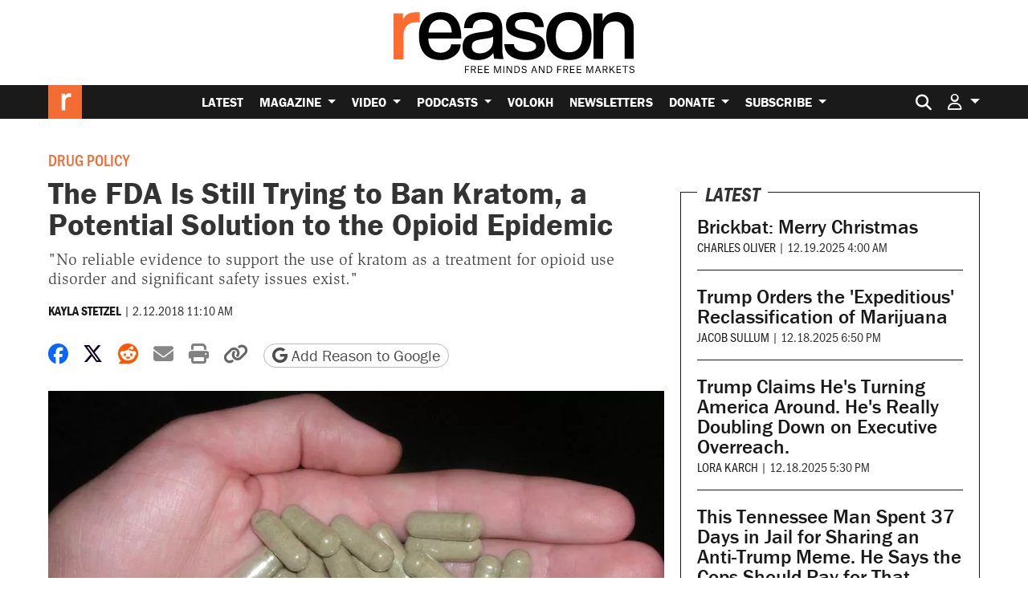

--- FILE ---
content_type: text/html; charset=utf-8
request_url: https://www.google.com/recaptcha/api2/anchor?ar=1&k=6LeMnkUaAAAAALL8T1-XAyB7vxpOeTExu6KwR48-&co=aHR0cHM6Ly9yZWFzb24uY29tOjQ0Mw..&hl=en&v=7gg7H51Q-naNfhmCP3_R47ho&size=invisible&anchor-ms=20000&execute-ms=30000&cb=xk2twl2vtj0h
body_size: 48288
content:
<!DOCTYPE HTML><html dir="ltr" lang="en"><head><meta http-equiv="Content-Type" content="text/html; charset=UTF-8">
<meta http-equiv="X-UA-Compatible" content="IE=edge">
<title>reCAPTCHA</title>
<style type="text/css">
/* cyrillic-ext */
@font-face {
  font-family: 'Roboto';
  font-style: normal;
  font-weight: 400;
  font-stretch: 100%;
  src: url(//fonts.gstatic.com/s/roboto/v48/KFO7CnqEu92Fr1ME7kSn66aGLdTylUAMa3GUBHMdazTgWw.woff2) format('woff2');
  unicode-range: U+0460-052F, U+1C80-1C8A, U+20B4, U+2DE0-2DFF, U+A640-A69F, U+FE2E-FE2F;
}
/* cyrillic */
@font-face {
  font-family: 'Roboto';
  font-style: normal;
  font-weight: 400;
  font-stretch: 100%;
  src: url(//fonts.gstatic.com/s/roboto/v48/KFO7CnqEu92Fr1ME7kSn66aGLdTylUAMa3iUBHMdazTgWw.woff2) format('woff2');
  unicode-range: U+0301, U+0400-045F, U+0490-0491, U+04B0-04B1, U+2116;
}
/* greek-ext */
@font-face {
  font-family: 'Roboto';
  font-style: normal;
  font-weight: 400;
  font-stretch: 100%;
  src: url(//fonts.gstatic.com/s/roboto/v48/KFO7CnqEu92Fr1ME7kSn66aGLdTylUAMa3CUBHMdazTgWw.woff2) format('woff2');
  unicode-range: U+1F00-1FFF;
}
/* greek */
@font-face {
  font-family: 'Roboto';
  font-style: normal;
  font-weight: 400;
  font-stretch: 100%;
  src: url(//fonts.gstatic.com/s/roboto/v48/KFO7CnqEu92Fr1ME7kSn66aGLdTylUAMa3-UBHMdazTgWw.woff2) format('woff2');
  unicode-range: U+0370-0377, U+037A-037F, U+0384-038A, U+038C, U+038E-03A1, U+03A3-03FF;
}
/* math */
@font-face {
  font-family: 'Roboto';
  font-style: normal;
  font-weight: 400;
  font-stretch: 100%;
  src: url(//fonts.gstatic.com/s/roboto/v48/KFO7CnqEu92Fr1ME7kSn66aGLdTylUAMawCUBHMdazTgWw.woff2) format('woff2');
  unicode-range: U+0302-0303, U+0305, U+0307-0308, U+0310, U+0312, U+0315, U+031A, U+0326-0327, U+032C, U+032F-0330, U+0332-0333, U+0338, U+033A, U+0346, U+034D, U+0391-03A1, U+03A3-03A9, U+03B1-03C9, U+03D1, U+03D5-03D6, U+03F0-03F1, U+03F4-03F5, U+2016-2017, U+2034-2038, U+203C, U+2040, U+2043, U+2047, U+2050, U+2057, U+205F, U+2070-2071, U+2074-208E, U+2090-209C, U+20D0-20DC, U+20E1, U+20E5-20EF, U+2100-2112, U+2114-2115, U+2117-2121, U+2123-214F, U+2190, U+2192, U+2194-21AE, U+21B0-21E5, U+21F1-21F2, U+21F4-2211, U+2213-2214, U+2216-22FF, U+2308-230B, U+2310, U+2319, U+231C-2321, U+2336-237A, U+237C, U+2395, U+239B-23B7, U+23D0, U+23DC-23E1, U+2474-2475, U+25AF, U+25B3, U+25B7, U+25BD, U+25C1, U+25CA, U+25CC, U+25FB, U+266D-266F, U+27C0-27FF, U+2900-2AFF, U+2B0E-2B11, U+2B30-2B4C, U+2BFE, U+3030, U+FF5B, U+FF5D, U+1D400-1D7FF, U+1EE00-1EEFF;
}
/* symbols */
@font-face {
  font-family: 'Roboto';
  font-style: normal;
  font-weight: 400;
  font-stretch: 100%;
  src: url(//fonts.gstatic.com/s/roboto/v48/KFO7CnqEu92Fr1ME7kSn66aGLdTylUAMaxKUBHMdazTgWw.woff2) format('woff2');
  unicode-range: U+0001-000C, U+000E-001F, U+007F-009F, U+20DD-20E0, U+20E2-20E4, U+2150-218F, U+2190, U+2192, U+2194-2199, U+21AF, U+21E6-21F0, U+21F3, U+2218-2219, U+2299, U+22C4-22C6, U+2300-243F, U+2440-244A, U+2460-24FF, U+25A0-27BF, U+2800-28FF, U+2921-2922, U+2981, U+29BF, U+29EB, U+2B00-2BFF, U+4DC0-4DFF, U+FFF9-FFFB, U+10140-1018E, U+10190-1019C, U+101A0, U+101D0-101FD, U+102E0-102FB, U+10E60-10E7E, U+1D2C0-1D2D3, U+1D2E0-1D37F, U+1F000-1F0FF, U+1F100-1F1AD, U+1F1E6-1F1FF, U+1F30D-1F30F, U+1F315, U+1F31C, U+1F31E, U+1F320-1F32C, U+1F336, U+1F378, U+1F37D, U+1F382, U+1F393-1F39F, U+1F3A7-1F3A8, U+1F3AC-1F3AF, U+1F3C2, U+1F3C4-1F3C6, U+1F3CA-1F3CE, U+1F3D4-1F3E0, U+1F3ED, U+1F3F1-1F3F3, U+1F3F5-1F3F7, U+1F408, U+1F415, U+1F41F, U+1F426, U+1F43F, U+1F441-1F442, U+1F444, U+1F446-1F449, U+1F44C-1F44E, U+1F453, U+1F46A, U+1F47D, U+1F4A3, U+1F4B0, U+1F4B3, U+1F4B9, U+1F4BB, U+1F4BF, U+1F4C8-1F4CB, U+1F4D6, U+1F4DA, U+1F4DF, U+1F4E3-1F4E6, U+1F4EA-1F4ED, U+1F4F7, U+1F4F9-1F4FB, U+1F4FD-1F4FE, U+1F503, U+1F507-1F50B, U+1F50D, U+1F512-1F513, U+1F53E-1F54A, U+1F54F-1F5FA, U+1F610, U+1F650-1F67F, U+1F687, U+1F68D, U+1F691, U+1F694, U+1F698, U+1F6AD, U+1F6B2, U+1F6B9-1F6BA, U+1F6BC, U+1F6C6-1F6CF, U+1F6D3-1F6D7, U+1F6E0-1F6EA, U+1F6F0-1F6F3, U+1F6F7-1F6FC, U+1F700-1F7FF, U+1F800-1F80B, U+1F810-1F847, U+1F850-1F859, U+1F860-1F887, U+1F890-1F8AD, U+1F8B0-1F8BB, U+1F8C0-1F8C1, U+1F900-1F90B, U+1F93B, U+1F946, U+1F984, U+1F996, U+1F9E9, U+1FA00-1FA6F, U+1FA70-1FA7C, U+1FA80-1FA89, U+1FA8F-1FAC6, U+1FACE-1FADC, U+1FADF-1FAE9, U+1FAF0-1FAF8, U+1FB00-1FBFF;
}
/* vietnamese */
@font-face {
  font-family: 'Roboto';
  font-style: normal;
  font-weight: 400;
  font-stretch: 100%;
  src: url(//fonts.gstatic.com/s/roboto/v48/KFO7CnqEu92Fr1ME7kSn66aGLdTylUAMa3OUBHMdazTgWw.woff2) format('woff2');
  unicode-range: U+0102-0103, U+0110-0111, U+0128-0129, U+0168-0169, U+01A0-01A1, U+01AF-01B0, U+0300-0301, U+0303-0304, U+0308-0309, U+0323, U+0329, U+1EA0-1EF9, U+20AB;
}
/* latin-ext */
@font-face {
  font-family: 'Roboto';
  font-style: normal;
  font-weight: 400;
  font-stretch: 100%;
  src: url(//fonts.gstatic.com/s/roboto/v48/KFO7CnqEu92Fr1ME7kSn66aGLdTylUAMa3KUBHMdazTgWw.woff2) format('woff2');
  unicode-range: U+0100-02BA, U+02BD-02C5, U+02C7-02CC, U+02CE-02D7, U+02DD-02FF, U+0304, U+0308, U+0329, U+1D00-1DBF, U+1E00-1E9F, U+1EF2-1EFF, U+2020, U+20A0-20AB, U+20AD-20C0, U+2113, U+2C60-2C7F, U+A720-A7FF;
}
/* latin */
@font-face {
  font-family: 'Roboto';
  font-style: normal;
  font-weight: 400;
  font-stretch: 100%;
  src: url(//fonts.gstatic.com/s/roboto/v48/KFO7CnqEu92Fr1ME7kSn66aGLdTylUAMa3yUBHMdazQ.woff2) format('woff2');
  unicode-range: U+0000-00FF, U+0131, U+0152-0153, U+02BB-02BC, U+02C6, U+02DA, U+02DC, U+0304, U+0308, U+0329, U+2000-206F, U+20AC, U+2122, U+2191, U+2193, U+2212, U+2215, U+FEFF, U+FFFD;
}
/* cyrillic-ext */
@font-face {
  font-family: 'Roboto';
  font-style: normal;
  font-weight: 500;
  font-stretch: 100%;
  src: url(//fonts.gstatic.com/s/roboto/v48/KFO7CnqEu92Fr1ME7kSn66aGLdTylUAMa3GUBHMdazTgWw.woff2) format('woff2');
  unicode-range: U+0460-052F, U+1C80-1C8A, U+20B4, U+2DE0-2DFF, U+A640-A69F, U+FE2E-FE2F;
}
/* cyrillic */
@font-face {
  font-family: 'Roboto';
  font-style: normal;
  font-weight: 500;
  font-stretch: 100%;
  src: url(//fonts.gstatic.com/s/roboto/v48/KFO7CnqEu92Fr1ME7kSn66aGLdTylUAMa3iUBHMdazTgWw.woff2) format('woff2');
  unicode-range: U+0301, U+0400-045F, U+0490-0491, U+04B0-04B1, U+2116;
}
/* greek-ext */
@font-face {
  font-family: 'Roboto';
  font-style: normal;
  font-weight: 500;
  font-stretch: 100%;
  src: url(//fonts.gstatic.com/s/roboto/v48/KFO7CnqEu92Fr1ME7kSn66aGLdTylUAMa3CUBHMdazTgWw.woff2) format('woff2');
  unicode-range: U+1F00-1FFF;
}
/* greek */
@font-face {
  font-family: 'Roboto';
  font-style: normal;
  font-weight: 500;
  font-stretch: 100%;
  src: url(//fonts.gstatic.com/s/roboto/v48/KFO7CnqEu92Fr1ME7kSn66aGLdTylUAMa3-UBHMdazTgWw.woff2) format('woff2');
  unicode-range: U+0370-0377, U+037A-037F, U+0384-038A, U+038C, U+038E-03A1, U+03A3-03FF;
}
/* math */
@font-face {
  font-family: 'Roboto';
  font-style: normal;
  font-weight: 500;
  font-stretch: 100%;
  src: url(//fonts.gstatic.com/s/roboto/v48/KFO7CnqEu92Fr1ME7kSn66aGLdTylUAMawCUBHMdazTgWw.woff2) format('woff2');
  unicode-range: U+0302-0303, U+0305, U+0307-0308, U+0310, U+0312, U+0315, U+031A, U+0326-0327, U+032C, U+032F-0330, U+0332-0333, U+0338, U+033A, U+0346, U+034D, U+0391-03A1, U+03A3-03A9, U+03B1-03C9, U+03D1, U+03D5-03D6, U+03F0-03F1, U+03F4-03F5, U+2016-2017, U+2034-2038, U+203C, U+2040, U+2043, U+2047, U+2050, U+2057, U+205F, U+2070-2071, U+2074-208E, U+2090-209C, U+20D0-20DC, U+20E1, U+20E5-20EF, U+2100-2112, U+2114-2115, U+2117-2121, U+2123-214F, U+2190, U+2192, U+2194-21AE, U+21B0-21E5, U+21F1-21F2, U+21F4-2211, U+2213-2214, U+2216-22FF, U+2308-230B, U+2310, U+2319, U+231C-2321, U+2336-237A, U+237C, U+2395, U+239B-23B7, U+23D0, U+23DC-23E1, U+2474-2475, U+25AF, U+25B3, U+25B7, U+25BD, U+25C1, U+25CA, U+25CC, U+25FB, U+266D-266F, U+27C0-27FF, U+2900-2AFF, U+2B0E-2B11, U+2B30-2B4C, U+2BFE, U+3030, U+FF5B, U+FF5D, U+1D400-1D7FF, U+1EE00-1EEFF;
}
/* symbols */
@font-face {
  font-family: 'Roboto';
  font-style: normal;
  font-weight: 500;
  font-stretch: 100%;
  src: url(//fonts.gstatic.com/s/roboto/v48/KFO7CnqEu92Fr1ME7kSn66aGLdTylUAMaxKUBHMdazTgWw.woff2) format('woff2');
  unicode-range: U+0001-000C, U+000E-001F, U+007F-009F, U+20DD-20E0, U+20E2-20E4, U+2150-218F, U+2190, U+2192, U+2194-2199, U+21AF, U+21E6-21F0, U+21F3, U+2218-2219, U+2299, U+22C4-22C6, U+2300-243F, U+2440-244A, U+2460-24FF, U+25A0-27BF, U+2800-28FF, U+2921-2922, U+2981, U+29BF, U+29EB, U+2B00-2BFF, U+4DC0-4DFF, U+FFF9-FFFB, U+10140-1018E, U+10190-1019C, U+101A0, U+101D0-101FD, U+102E0-102FB, U+10E60-10E7E, U+1D2C0-1D2D3, U+1D2E0-1D37F, U+1F000-1F0FF, U+1F100-1F1AD, U+1F1E6-1F1FF, U+1F30D-1F30F, U+1F315, U+1F31C, U+1F31E, U+1F320-1F32C, U+1F336, U+1F378, U+1F37D, U+1F382, U+1F393-1F39F, U+1F3A7-1F3A8, U+1F3AC-1F3AF, U+1F3C2, U+1F3C4-1F3C6, U+1F3CA-1F3CE, U+1F3D4-1F3E0, U+1F3ED, U+1F3F1-1F3F3, U+1F3F5-1F3F7, U+1F408, U+1F415, U+1F41F, U+1F426, U+1F43F, U+1F441-1F442, U+1F444, U+1F446-1F449, U+1F44C-1F44E, U+1F453, U+1F46A, U+1F47D, U+1F4A3, U+1F4B0, U+1F4B3, U+1F4B9, U+1F4BB, U+1F4BF, U+1F4C8-1F4CB, U+1F4D6, U+1F4DA, U+1F4DF, U+1F4E3-1F4E6, U+1F4EA-1F4ED, U+1F4F7, U+1F4F9-1F4FB, U+1F4FD-1F4FE, U+1F503, U+1F507-1F50B, U+1F50D, U+1F512-1F513, U+1F53E-1F54A, U+1F54F-1F5FA, U+1F610, U+1F650-1F67F, U+1F687, U+1F68D, U+1F691, U+1F694, U+1F698, U+1F6AD, U+1F6B2, U+1F6B9-1F6BA, U+1F6BC, U+1F6C6-1F6CF, U+1F6D3-1F6D7, U+1F6E0-1F6EA, U+1F6F0-1F6F3, U+1F6F7-1F6FC, U+1F700-1F7FF, U+1F800-1F80B, U+1F810-1F847, U+1F850-1F859, U+1F860-1F887, U+1F890-1F8AD, U+1F8B0-1F8BB, U+1F8C0-1F8C1, U+1F900-1F90B, U+1F93B, U+1F946, U+1F984, U+1F996, U+1F9E9, U+1FA00-1FA6F, U+1FA70-1FA7C, U+1FA80-1FA89, U+1FA8F-1FAC6, U+1FACE-1FADC, U+1FADF-1FAE9, U+1FAF0-1FAF8, U+1FB00-1FBFF;
}
/* vietnamese */
@font-face {
  font-family: 'Roboto';
  font-style: normal;
  font-weight: 500;
  font-stretch: 100%;
  src: url(//fonts.gstatic.com/s/roboto/v48/KFO7CnqEu92Fr1ME7kSn66aGLdTylUAMa3OUBHMdazTgWw.woff2) format('woff2');
  unicode-range: U+0102-0103, U+0110-0111, U+0128-0129, U+0168-0169, U+01A0-01A1, U+01AF-01B0, U+0300-0301, U+0303-0304, U+0308-0309, U+0323, U+0329, U+1EA0-1EF9, U+20AB;
}
/* latin-ext */
@font-face {
  font-family: 'Roboto';
  font-style: normal;
  font-weight: 500;
  font-stretch: 100%;
  src: url(//fonts.gstatic.com/s/roboto/v48/KFO7CnqEu92Fr1ME7kSn66aGLdTylUAMa3KUBHMdazTgWw.woff2) format('woff2');
  unicode-range: U+0100-02BA, U+02BD-02C5, U+02C7-02CC, U+02CE-02D7, U+02DD-02FF, U+0304, U+0308, U+0329, U+1D00-1DBF, U+1E00-1E9F, U+1EF2-1EFF, U+2020, U+20A0-20AB, U+20AD-20C0, U+2113, U+2C60-2C7F, U+A720-A7FF;
}
/* latin */
@font-face {
  font-family: 'Roboto';
  font-style: normal;
  font-weight: 500;
  font-stretch: 100%;
  src: url(//fonts.gstatic.com/s/roboto/v48/KFO7CnqEu92Fr1ME7kSn66aGLdTylUAMa3yUBHMdazQ.woff2) format('woff2');
  unicode-range: U+0000-00FF, U+0131, U+0152-0153, U+02BB-02BC, U+02C6, U+02DA, U+02DC, U+0304, U+0308, U+0329, U+2000-206F, U+20AC, U+2122, U+2191, U+2193, U+2212, U+2215, U+FEFF, U+FFFD;
}
/* cyrillic-ext */
@font-face {
  font-family: 'Roboto';
  font-style: normal;
  font-weight: 900;
  font-stretch: 100%;
  src: url(//fonts.gstatic.com/s/roboto/v48/KFO7CnqEu92Fr1ME7kSn66aGLdTylUAMa3GUBHMdazTgWw.woff2) format('woff2');
  unicode-range: U+0460-052F, U+1C80-1C8A, U+20B4, U+2DE0-2DFF, U+A640-A69F, U+FE2E-FE2F;
}
/* cyrillic */
@font-face {
  font-family: 'Roboto';
  font-style: normal;
  font-weight: 900;
  font-stretch: 100%;
  src: url(//fonts.gstatic.com/s/roboto/v48/KFO7CnqEu92Fr1ME7kSn66aGLdTylUAMa3iUBHMdazTgWw.woff2) format('woff2');
  unicode-range: U+0301, U+0400-045F, U+0490-0491, U+04B0-04B1, U+2116;
}
/* greek-ext */
@font-face {
  font-family: 'Roboto';
  font-style: normal;
  font-weight: 900;
  font-stretch: 100%;
  src: url(//fonts.gstatic.com/s/roboto/v48/KFO7CnqEu92Fr1ME7kSn66aGLdTylUAMa3CUBHMdazTgWw.woff2) format('woff2');
  unicode-range: U+1F00-1FFF;
}
/* greek */
@font-face {
  font-family: 'Roboto';
  font-style: normal;
  font-weight: 900;
  font-stretch: 100%;
  src: url(//fonts.gstatic.com/s/roboto/v48/KFO7CnqEu92Fr1ME7kSn66aGLdTylUAMa3-UBHMdazTgWw.woff2) format('woff2');
  unicode-range: U+0370-0377, U+037A-037F, U+0384-038A, U+038C, U+038E-03A1, U+03A3-03FF;
}
/* math */
@font-face {
  font-family: 'Roboto';
  font-style: normal;
  font-weight: 900;
  font-stretch: 100%;
  src: url(//fonts.gstatic.com/s/roboto/v48/KFO7CnqEu92Fr1ME7kSn66aGLdTylUAMawCUBHMdazTgWw.woff2) format('woff2');
  unicode-range: U+0302-0303, U+0305, U+0307-0308, U+0310, U+0312, U+0315, U+031A, U+0326-0327, U+032C, U+032F-0330, U+0332-0333, U+0338, U+033A, U+0346, U+034D, U+0391-03A1, U+03A3-03A9, U+03B1-03C9, U+03D1, U+03D5-03D6, U+03F0-03F1, U+03F4-03F5, U+2016-2017, U+2034-2038, U+203C, U+2040, U+2043, U+2047, U+2050, U+2057, U+205F, U+2070-2071, U+2074-208E, U+2090-209C, U+20D0-20DC, U+20E1, U+20E5-20EF, U+2100-2112, U+2114-2115, U+2117-2121, U+2123-214F, U+2190, U+2192, U+2194-21AE, U+21B0-21E5, U+21F1-21F2, U+21F4-2211, U+2213-2214, U+2216-22FF, U+2308-230B, U+2310, U+2319, U+231C-2321, U+2336-237A, U+237C, U+2395, U+239B-23B7, U+23D0, U+23DC-23E1, U+2474-2475, U+25AF, U+25B3, U+25B7, U+25BD, U+25C1, U+25CA, U+25CC, U+25FB, U+266D-266F, U+27C0-27FF, U+2900-2AFF, U+2B0E-2B11, U+2B30-2B4C, U+2BFE, U+3030, U+FF5B, U+FF5D, U+1D400-1D7FF, U+1EE00-1EEFF;
}
/* symbols */
@font-face {
  font-family: 'Roboto';
  font-style: normal;
  font-weight: 900;
  font-stretch: 100%;
  src: url(//fonts.gstatic.com/s/roboto/v48/KFO7CnqEu92Fr1ME7kSn66aGLdTylUAMaxKUBHMdazTgWw.woff2) format('woff2');
  unicode-range: U+0001-000C, U+000E-001F, U+007F-009F, U+20DD-20E0, U+20E2-20E4, U+2150-218F, U+2190, U+2192, U+2194-2199, U+21AF, U+21E6-21F0, U+21F3, U+2218-2219, U+2299, U+22C4-22C6, U+2300-243F, U+2440-244A, U+2460-24FF, U+25A0-27BF, U+2800-28FF, U+2921-2922, U+2981, U+29BF, U+29EB, U+2B00-2BFF, U+4DC0-4DFF, U+FFF9-FFFB, U+10140-1018E, U+10190-1019C, U+101A0, U+101D0-101FD, U+102E0-102FB, U+10E60-10E7E, U+1D2C0-1D2D3, U+1D2E0-1D37F, U+1F000-1F0FF, U+1F100-1F1AD, U+1F1E6-1F1FF, U+1F30D-1F30F, U+1F315, U+1F31C, U+1F31E, U+1F320-1F32C, U+1F336, U+1F378, U+1F37D, U+1F382, U+1F393-1F39F, U+1F3A7-1F3A8, U+1F3AC-1F3AF, U+1F3C2, U+1F3C4-1F3C6, U+1F3CA-1F3CE, U+1F3D4-1F3E0, U+1F3ED, U+1F3F1-1F3F3, U+1F3F5-1F3F7, U+1F408, U+1F415, U+1F41F, U+1F426, U+1F43F, U+1F441-1F442, U+1F444, U+1F446-1F449, U+1F44C-1F44E, U+1F453, U+1F46A, U+1F47D, U+1F4A3, U+1F4B0, U+1F4B3, U+1F4B9, U+1F4BB, U+1F4BF, U+1F4C8-1F4CB, U+1F4D6, U+1F4DA, U+1F4DF, U+1F4E3-1F4E6, U+1F4EA-1F4ED, U+1F4F7, U+1F4F9-1F4FB, U+1F4FD-1F4FE, U+1F503, U+1F507-1F50B, U+1F50D, U+1F512-1F513, U+1F53E-1F54A, U+1F54F-1F5FA, U+1F610, U+1F650-1F67F, U+1F687, U+1F68D, U+1F691, U+1F694, U+1F698, U+1F6AD, U+1F6B2, U+1F6B9-1F6BA, U+1F6BC, U+1F6C6-1F6CF, U+1F6D3-1F6D7, U+1F6E0-1F6EA, U+1F6F0-1F6F3, U+1F6F7-1F6FC, U+1F700-1F7FF, U+1F800-1F80B, U+1F810-1F847, U+1F850-1F859, U+1F860-1F887, U+1F890-1F8AD, U+1F8B0-1F8BB, U+1F8C0-1F8C1, U+1F900-1F90B, U+1F93B, U+1F946, U+1F984, U+1F996, U+1F9E9, U+1FA00-1FA6F, U+1FA70-1FA7C, U+1FA80-1FA89, U+1FA8F-1FAC6, U+1FACE-1FADC, U+1FADF-1FAE9, U+1FAF0-1FAF8, U+1FB00-1FBFF;
}
/* vietnamese */
@font-face {
  font-family: 'Roboto';
  font-style: normal;
  font-weight: 900;
  font-stretch: 100%;
  src: url(//fonts.gstatic.com/s/roboto/v48/KFO7CnqEu92Fr1ME7kSn66aGLdTylUAMa3OUBHMdazTgWw.woff2) format('woff2');
  unicode-range: U+0102-0103, U+0110-0111, U+0128-0129, U+0168-0169, U+01A0-01A1, U+01AF-01B0, U+0300-0301, U+0303-0304, U+0308-0309, U+0323, U+0329, U+1EA0-1EF9, U+20AB;
}
/* latin-ext */
@font-face {
  font-family: 'Roboto';
  font-style: normal;
  font-weight: 900;
  font-stretch: 100%;
  src: url(//fonts.gstatic.com/s/roboto/v48/KFO7CnqEu92Fr1ME7kSn66aGLdTylUAMa3KUBHMdazTgWw.woff2) format('woff2');
  unicode-range: U+0100-02BA, U+02BD-02C5, U+02C7-02CC, U+02CE-02D7, U+02DD-02FF, U+0304, U+0308, U+0329, U+1D00-1DBF, U+1E00-1E9F, U+1EF2-1EFF, U+2020, U+20A0-20AB, U+20AD-20C0, U+2113, U+2C60-2C7F, U+A720-A7FF;
}
/* latin */
@font-face {
  font-family: 'Roboto';
  font-style: normal;
  font-weight: 900;
  font-stretch: 100%;
  src: url(//fonts.gstatic.com/s/roboto/v48/KFO7CnqEu92Fr1ME7kSn66aGLdTylUAMa3yUBHMdazQ.woff2) format('woff2');
  unicode-range: U+0000-00FF, U+0131, U+0152-0153, U+02BB-02BC, U+02C6, U+02DA, U+02DC, U+0304, U+0308, U+0329, U+2000-206F, U+20AC, U+2122, U+2191, U+2193, U+2212, U+2215, U+FEFF, U+FFFD;
}

</style>
<link rel="stylesheet" type="text/css" href="https://www.gstatic.com/recaptcha/releases/7gg7H51Q-naNfhmCP3_R47ho/styles__ltr.css">
<script nonce="NKNzkwmxozva7RdbJjUB_g" type="text/javascript">window['__recaptcha_api'] = 'https://www.google.com/recaptcha/api2/';</script>
<script type="text/javascript" src="https://www.gstatic.com/recaptcha/releases/7gg7H51Q-naNfhmCP3_R47ho/recaptcha__en.js" nonce="NKNzkwmxozva7RdbJjUB_g">
      
    </script></head>
<body><div id="rc-anchor-alert" class="rc-anchor-alert"></div>
<input type="hidden" id="recaptcha-token" value="[base64]">
<script type="text/javascript" nonce="NKNzkwmxozva7RdbJjUB_g">
      recaptcha.anchor.Main.init("[\x22ainput\x22,[\x22bgdata\x22,\x22\x22,\[base64]/[base64]/[base64]/KE4oMTI0LHYsdi5HKSxMWihsLHYpKTpOKDEyNCx2LGwpLFYpLHYpLFQpKSxGKDE3MSx2KX0scjc9ZnVuY3Rpb24obCl7cmV0dXJuIGx9LEM9ZnVuY3Rpb24obCxWLHYpe04odixsLFYpLFZbYWtdPTI3OTZ9LG49ZnVuY3Rpb24obCxWKXtWLlg9KChWLlg/[base64]/[base64]/[base64]/[base64]/[base64]/[base64]/[base64]/[base64]/[base64]/[base64]/[base64]\\u003d\x22,\[base64]\x22,\[base64]/[base64]/[base64]/CjMKswqgQwpTCmGHChjxXQWtMV37DkUnDncOuR8OAw5LCiMKgwrXCsMOswoV7dGYLMhI7WHckScOEwoHCux/[base64]/D17CpMKpc3nCrcK1csKPdcO1wqJpacKOc3IDw4HDk1rDjgwNw5UPRSNIw6tjwqXDmE/DmQICFEVTw4HDu8KDw5Ehwoc2F8KewqMvwrDCg8O2w7vDvTzDgsOIw5PCtFICCz/CrcOSw7ZDbMO7w5tDw7PCsSB0w7VdRVd/OMOIwrVLwoDCiMKkw4puTMKfOcObf8KTInxlw6QXw4/CqMOBw6vCoXDCpFxoQGAow4rCnh8Jw69rHcKbwqB6XMOIOShaeFAUUsKgwqrCrBsVKMKswokkb8O4OsKzwrHDtXoqw7zCnsK5wrFFw7sjd8Oxwo/Cky7Ci8K/woLDlMOfd8K0fC/Dqy/ChhHDpcKLwoXCncO/w6FTwrosw4vDpnjCjMOGwp7Cs3jDmsKODmwew4Qww6pla8KHwo4LI8Kaw4/DsQbDuVXDqAYBw6NkwqzDkxbChMKtL8O/wqfCucKjw4cwbznDogB4wrEqwq9iwq9Cw59bG8KEJh3ClsO8w6fCi8KqUDhww71lcANuw73DvlHCt1AOasOLIUzDolDDo8KzwrrDihs9w7jCl8K/w4ccV8KJwr/DrDnDqmvDrx0TwoHDtUjDs1cwR8OrHMKyw4XDjRXDtg7DtcKfwo0Owq1qKcOrw7cJw7MGSsKzwroWDsOiTw9VK8OON8OTSSxqw7MswpLDvMOBwrtjwprCihbDlTxXYE/CqhfDpsKUw5N3wr7DlBbChhAdwp/Dq8KYw4bCliQrwqDDnGbCjcK/SsKDw7bDgMK0w73DnHY+wqpXwr/Cg8OeOcKAwpvCgTAoO1JAYsOvwqZTHh8YwrBtX8K9w5fCksOeNSzDkcOhdsKaR8KqHG49w5XCq8Kva0HCvcK7GnTCtMKETcK/[base64]/[base64]/[base64]/wqLDhMOBw6pvwrc8worDkcK2AQ3DncK/wroIw4kpF8KCWw3CqcOiw6DCgcO9wpvDi00nw5DDhBkewr4yXxvCkcOkKjIeQyA4IsOFSsOgPnF+JcKQw6nDlG5WwpMEGlXDrWJYw6zCiUPDg8OCDxtgwrPCsylKwrHCvFhtW1XDvhfCuiLCvsO+wpzDr8O4LGfDlh/DosO+Lw1Ow5vCnHl8wo8cR8OlO8OufUtYw55YIcKTBFZAwpJgwpPCnsKyCsO3Y1jCkgvCk3HDqmvDgsOsw4bDrsOGwrNMJ8OFPAZzZE8lNyvCs3nCpwHClnDDlVMYLsK/HsKCwoTCtkDDkFbDucOAZh7Dp8O2AcOZwqXDrMKGeMOfFsKAw50TGH0Nw5rCjlnCj8K1w6XCiDjCu3bDjR5Hw7DCl8OUwo4UYcKNw6nCsWvDh8OUMh3Dq8O9wro/UhECG8K2Jl17w5h3YcK4wqDChsKCIsK/[base64]/DmsKpME0AVMOGIHMVwoBhw7lRNcOXw7LChBwNwqEwKhnDgQTDjcORw74FPsKFb8OuwpYXSAjDocKDwqfDtcKfw4bCncKReHjCk8KWBsOvw6sJZ0VhEQnCgMK5w7fDl8KJwrbCkDBJLFZ7blHClcK1YcOIWMO/w7XDqMOZwrNtbcOSccOFw6/DisOTw5PCriQPY8KHFBVHJcKxw6kBU8KTS8KiwoXCnsK4bxN6K3LDmsOCU8KgOnE0W3bDksOLB0J4Y3w8wq8xw74aXcKNwrdgw7vCsj85cj/CrMOhwoQ/wqIbLwcWw6HDlcKPGsKTVj7DvMO9w7XCh8Kww4vDgMKtwqvCiXDDh8KZwrEiwrnDjcKXCH7CtAsDdcKEwrLDk8OKwpggw7lkFMOdw5FVPcOWZMOqwoHDggYPwpLDp8KDUcK+wr87WlUuwqUww67CtcOZwo3CgzrCjMO9cCLDisOVwo/[base64]/GzMuw5jCq07CrU9zw794w7rCvcO3aDNRBX1LcMO3ccK9aMKzw6jCqcOhwqw3wp8Bf0rCocKCCigAwprDgsKWSwwJWsKhKFzDunQuwptdMMODw5wewrFUDXR1Lgsyw7cRKsKTw7fDoRAQY2fCgMKPZn/CkMOvw7lNExRKAHLCl2jCpMK9w4XDiMKHEMOewp8Tw77CvcOIAcOTIcKxMEd/[base64]/wqfDkMKMwo8jwonCtMO0wrHDskvDjFh1XSNPaxZ5w4RcBMOTwqphwoDDo2YKEVjDnE0Aw4FFw4p+w6rDnm/Cj1wZw6/[base64]/DkAbCn8OswqI2Dy/DvzfDlMKXZMOiw7Ngw6gkw5bCi8OpwqlnVhrCpzFMLQEGwqnChsKxTMOhwoTCjgVUwqsQBjrDmMKnBMOlMcO1UsKMw7jDhmBVw73CvsOqwrBKwqnCqWzDgMKJRMKiw41ewrDCpArCmnVUQk/DhsKIw5ZXa0HCvzjDtsKmfGXCqiQLJmrDsyPDncOEw5Ilci1uJsOMw6/DoUFdwpDCisORwqU8wrMnw4kswq5hBMKpwr3DicO8w4twBS9qX8KIblDCjcK5LsK5w5IYw7Ulw5V+R2gkwpjDq8Oow7fDqHMuw6khwoB7wqNzwovCiETDvxLDncKVEVbCgsOmIy7DrMKFbFjDk8OdM2dOXC9/wrLDlU4Ew44fwrRzw5ghw5ZyQxHClGoyG8Ouw6fCjsOrPcKSfBXCoX0rwql9w4nCpsO2MF5Rwo/DqMKKE1TDjsKXw5DCsETDm8KrwrxVLsKMw6saZn3CqcOKwpHDsgHCvRTDv8OwOkDChcOefXjDj8Kaw4kxwr3Dn3ZewoTClwPDtm7Dm8KKw5nDsGI9w5XCu8KewrXDhUTCv8Kowr7Dp8OqcMKOHxYbFsOnTFR9EnInw45Tw6nDmjHCm3TDt8O/NT7CuhLCtsOaVcKGworCqcKqw6cmw6PCu13DtXtsUWsuwqLDgjzDisOLw6/CnMKwZcOIw6cYECxswrUnFllyUwh9AMOYAT/[base64]/Cgk7DizPChsOQGsKCJMKhw4DDq8O+woQbDE5VwpvDqsO2c8O7cwNjwolGw7bCiQoHw4XCr8KRwrrCm8OGw6ELUX9pHsKVQsK8w5DCg8KUMhXDnMKsw54FUsKqwpgGw7Azw57DuMKKI8K6entiTMO1WUXCi8OBCWE/w7Mnw6IyacKRRsKJZjZZw7kHw4DCpcKdZiXDmcKxwr/[base64]/Dj0AYWh7CjjgWwqxcw4LDrgvChGYSwqnDjcKnw7kYwqrCp1E8OMKxW0YcwodXJcK4VgnCtcKkTQ/Dsw0XwrtkF8KfBcOqw4B7QMKOTC3DnFpLwqE4wrBzCSVMUMKyNcKdwpREJMKKX8O+W1sxw7TCjB3Dg8OOwrFOMFYwbAg8w7/DkcO2w4/CkcOpVELDoGxsLsKXw4wBTsOMw6/[base64]/DlcKHZzbCmsKKw4dyw7XCg0kqEcK4w6hvITfDrMO3V8OdBE/DgUtaVmRSScKFa8KJwo9bE8KLwofDgj5Lw43CsMOQw4/Dn8KOwrfCjMKLd8KRcsOdw6BUccKyw5lON8Kgw4vCvMKIQcOFwpMwPcKww5FLwprCjcKoKcKSGn/DlyIpbMKyw60Xw6Rbw5Jaw5l+w7jCnQh7BMKsCcO9w5xGwpLCssKPUcK3VSjCvMOOw47Co8O0wrggEcKtw5LDjypbFcKdwrgKUkpyLMOBw45TSBtWw49/wr83woPDpMKaw5Bpw69lw4PCpjtvfMKQw5fCvsOSw5TDvgrCv8KTalI/w5JiBMKKw6sMNXPCsBDCoE4MwqrDnz3DvUrCrcK2Q8OUwrlRwofCpWzClWPDi8KhHC7DgsOzRcK2wpzDn3dHe0HCrMOtPkXCo1I7wrvCo8K2UXvDmsOEwoMHwp4GOsKZNcKoYUXCgyLDl2Y1w4YDQFHCh8OKw5fCg8OhwqPCt8OZw6J2wpxmwqrDpcKFwo/CpcKswoQKw4bDhhPDnnNSw6/DmMKVwq7Dr8O/[base64]/w6YlAUQWwqAQP8OwRMOmBcKDwqdGw4k0w77CmT3DgcKGaMKqw5TClcOcw41kaSrCkxvCucO8wpLDsSBbQj9AwqlaE8KSw7ZNDsO/wp9mwpV7f8OfOSFCwrXDlMOHc8Kiwr8SOh/[base64]/S8K+w7/CtcOkA8OjwrIRIMOJKsKHQGtTw6YtLsOTw6rDuS/CpMOuH2cWfmZGw4LCuwgKwpzDnwMLVsOhwoFuTsO9w4rDkgrDtMORwrfDrUlmLHTDhMK/[base64]/DnsKOwqIuw7gvw7bDs8KTfsOQwqnCpUbCgsK8WQnCgMO8wpoEZQjDucO0ccOsWsKAw6zChMKyYxTDvV/CuMKHw597wpV1w7Zxfl94LRdvwpHCsx/DqzZ/QCh+w5kCfUoNPcO5fVtyw6o2MiYIwqQNVsKDVsKmTyPDrk/DkcKKw4XDlUXCvsOzET8EPGHCmcKXw6DDjMKVU8OSIsOcw7XCsR/DpcKUIkzCisK+DcOdwoPDh8OfYDLCnG/Dm0PDoMKYfcOwZsONfcOAwogTOcOCwo3CusKgdwfCl3chwpfDlnt7wogew7HDlcKFw4oFM8O1wpPDuXLDs2zDuMKGNklfRsOsw5DDl8KBCy9rw53ClsOXwrk4MsOYw4PDpk50w5TDtQk4wpnDlC81wp1kQMK+w60/wppbdMO5OEPDvjIeYcKfwqLDksKTw67CosK2w7I7Q2zDn8KVwpfDgBdwTMKFw41oF8Kaw6hPVMKEw5fDnhQ/w6FBwpXChn0dcsOIwpDDm8O5LcKMwpvDmsK5e8OVwpHCmDd+WmwbCQPCjcOOw4NOGsOBCTp0w6LDrmXDvU7Dj18bScKCw5YHfMKPwoczw6PDhMOYG0LDgcKJV2XChG/CscKRVsOlw5/CqUUXwovDn8Osw5bDgcKFw6XCikY7AMO/IwlMw7HCq8OmwrXDl8ONwqLDmMKBwoIhw6JmScK/w6bCgkASXFF7w4kAS8KwwqbCoMK9w7V/wpHCvcOvVcOuwoPDsMO8TVjCmcKkwoMlwo1rw4x4IGgNwqJyeVt4J8O7RU3DqUYDJ2VPw7jDrcOFV8K+asO+w5sqw7Blw5TClcKywpDCp8KuLFPDugvDsXZUPUPDosOCwr45TCpfw5PCnntMwqjClMOzcMOYwqtJwrt4wqZzwoZcwpvDumfCr0/Dgz/DgArCrTspOsOPK8OTc23DggjDvCUaDsK6wqrCpMKgw5AJSMORBMKLwpHDpsKobG3DicOJw74bw4Ncw4LCkMOXaQjCq8KZD8Oew6DCscK/woc2wpcSAHbDnsKVXXjCtQ3Co2Y+cUpUV8OTw6fChFdIEH/[base64]/[base64]/CoHzDi2IZwrAoR8Odwp5Xw7XDtMOhDcKHw5XCpyEsw50/GMKvw7ULSH8Rw6zDi8ODLMKTw5s8ZgLCnsKgQsOrw4nCrsODw415BMOrwqnCpcK+X8KkRwjDrMKvw7TDuBLDgzzCisKMwpvCv8OLdcOSwrnCrcOxXCbChnvDk3bDpcOkwqRowqfDvRI7w6oIwrx9EcKiwq7CuT7DmMKKJMKkCT1YIsKPGwnDgsOvEiI2CMKcLcK/w7RHwo7DjixJNMOiwoMyRRzDtcKfw5zDmsKfwodWw7LCsXw1AcKVwo1tWx7Dk8KYXMKpwrrDqMOFQMOSasKBwoVNVHAbwr/[base64]/Dpw7Cv2JAJcK4YAjDsVR/w6Rvw45gwofDimYMwqR8woTDhsKRw61GwpvDp8KZQTB8CcOycsOjOsKJwpXCuX7Coi3DmwMTwqrDqGLDuUtXbsK6w7nCm8KPwrnChMOPw7/Dt8KaYsK/wpXClnDDtBLCrcOORMO3asK+BDQ2w6PDkmbDsMKIDcOgYsK/ECs0H8KKRMOtWSTDkgBCYcK3w6jDgsKow7/CoTNcw6Epw6Iiw5Nbwo7CsgDDgz5Lw4rCmQPCv8OKYk0Nw4NEw6AkwqoOFcKtwrI1QcKUwqnCmcKPVcKlfSYHw6/CkMK+JRxvIGrCpsKvwo/CjyfDijzCnsKePC7DksONw7jCsAM+b8OWwoIIYVFOUcOLwp/DqxLDjVE5woBTIsKsST9rwoPDlsOMRVk2XizDisK/FynDkDLCicKTQsOHREMbwptQVMKgwoXCty1GGMO4HcKRDWLCh8ORwqxtw7HDrHHDiMKEwoghZx04w6fDsMKQwplSwohhIMOMFghnwrjCmMKJP37DrCLClSt1aMOhw7d0E8OCXlxRw7HDqQQsZMKOT8OgwpfDucOSH8Kewq/DhG7CjMOHDUkkdBR/fnXDgCHDg8KFBcORJsOKViLDn0IyZhZhMMOjw5gOw6jDrjQHK0RHMsKAwpNbWTxbSB1nw7F0wqMrIFR6DMK2w6l4wo8XfVBMBA9eBl7CncKNNnUNw6vDs8KfOcKkVUHCmiPChSwwcR/DuMObVMK8QMO+wpzCjmXDig8hw4DDqw3DosK3wq0gCsKFw4tOw7oVwpHDosK4w5rDkcKvZMOfKyYnIcKjGWYtW8Kxw53DvhLClcKIw6LCnMOSVR/CtkBrbsKlbX7CgsOlM8KWYmHCi8K1BsOIMcOZwqXDhBoIw7obwrrDkMOewrxfe0DDtsKhw65sOzVqw4dHOMOCGQjDnsOJTXhhw6/CrHwRNMOlVDDDlsOww6HClBjCrGDDv8Ozw7TChkRUF8KQD0jCqEbDpsK1w60vwr/[base64]/DoMOwdsOKwqIswpV7GMKvRcO2cCrDg1bDh8O2SsKKW8KdwrVRw5hBG8O7w7kNwo4Jw6JoCcK4w4DDpcOPUVkTw6QewonDqMOlEMOww5fCqMKXwrdmwqPDt8K4w7bDjcOpFg07wqxww6EbMB5Ew6p/JcOPYMOQwoV7wrRlwrPCs8OQw7sjK8K3wprCscKJY3XDs8KwVi5Aw4NiP0HCkcKuKsOxwqrDo8K7w5nDrzs4w7TDoMK6wqAWwr3DvBnChMOEwqfCrcKwwq82PRnCunJcWMOueMKeScKOMsOaU8O0w5JqEA/DtsKAWcO0eHZCI8KQw5oVw4/DpcKSwqgkwpPDncOmw6rDmm9KVzJoQW9SWinChMKOw7jCnMKoNC5xJiLCo8KhDlFVw6J3REd2w7l2T28LNcKHw4PDsSoNXMK1SsOHTMOgw4ttw4/DvzNUw7XDtMO1fcKoRsKzZ8OYw48pXWfDgFfCkMK4B8OlNz/Ds3cGEntlwrgmw4rDrMKZw6ogaMO+wpUgw63CmiIWwpLDnHDCpMObNz8YwpQjVBpqwqzCoWXDj8KiGMKXdA8qZcO3wp/[base64]/[base64]/[base64]/woRiw79VHMKFw5gIw4rDlRARKHXCusK2RMOiI8Ovw4IzO8OyRTPCnQYTwqvCjm/[base64]/Cpxc3QsKdWMKow48EPw3Dr8OmwoYNO8KIT8OPFlvDlsKCw7BQS0ZtXG7Coy/Dq8O3MDbDg3BOw6DCsjnDuRfDgcKaDGzDgj3Cj8KATRYXw7g8woItasOxP3t6w63CkUHCssK8Nl/CrlzClyZ4wojCknrDlsOcw5jCqwZ/F8KjE8O2wqxMZMKrwqAsF8ONw5zDpiFPM38THWfDjT5dwosQYVQxdDkww4MwwojDqRpnCsODZB7DvhLCjVPDi8KNbcO7w4ZeXzImwpYVfXEIVMOgc1Arwp7DhQRhwrxBYsKlESMEIcOMw6XDjMOuwo7DrsOCa8KSwr5ZWMOfw7/DtcOswpjDsVkNfgrDnxo6wo/Csj7DsBoaw4Uea8OKw6LDtcOAwpfCo8OqJ0TDgBofw6zDncObC8OawqoKw6jDmB7DpnrCnQDChE8cTsOKSwvDm3M1w5TDnE4ZwrNhw45uMUfDhsO4J8K1aMKrdcO8Y8KPbMO8XgNSO8OeVsOvTBtJw5nCnhHCom/CmTLCi3fCgmtYw7JzN8O3T2QPwpTDoi1eEUTCsWkfwqnDi23ClsK6w7zCnWomw6fCgR4/wq3CoMK/woLDicKkFmPCm8KiDGBYwp4uwowawr3DtWLDrynCg3cXUsK5w71QQMKjwq5zVVDDhsKREFtGd8K1w5bDjyvCjAUpCW9Vw4LCmcOWQcO8wp9YwoVyw4Ucw4NpLcKAw5DDq8KqHynDlMK4wp/[base64]/HmHDqcOOJX/ChFfCgm/[base64]/[base64]/CpsK6FntJMGJ6w6VZw6/CocOnLSzCv8O/EnzDl8Olw4zCi0PCscK3bMKDe8K4wrMRwq8qw5HDvzrCvXPCicOWw7pmfmx3PsKAwpnDkEXCj8K/AjLDnX0bwrDChcOtwrs1wrrCrsOzwoHDjC/Dl3UiC2/CkyswD8KLcMOCw5ATT8KsV8OxAWYIw6nCssOQbQzCgcK+wpUNcm/Dm8OAw45nwosHM8O/WsKPDTbCsg5pN8KYwrPDkxFXeMOQNsO0w4Y0RMOSwp4JIXMNwpA7H3/CrsOnw5pdODnDpXZSDgXDvj0nPMKBwpbCpwMTw73DtMK3w502KMKGw5jDvcOPNsKvwqTDkR/CjBYdVsOPwoY9w4BMLcKSwpAMPsKxw73CmFRfGTPDrDUVSH9Hw6TCoFzCvcKzw5/[base64]/w7Z5wqswwoU+w6TDg1Vpw4A8w67Dv8KiwqLCtDbCo37Cu1PDlhvDq8KXwp/DsMKJw4lZOxBnM3YqEUfCgQ7DssORw6rDj8KAZ8KLw51zORfCu2cOdQ/Dq1BKSMObd8KBezHCnlzDlg3Ck2jCm0TCpsOvDCVUwqzDg8KsOnnCl8KcTsOUwpB8wrHCi8ONwpLCssOpw4XDs8ObO8KvSlrCqsKZT24Qw6nDhwXCrcKBBsKAwoZwwqLCicOGw5IMwq7DmW42MMOlw48QSXEeV0M/QnB2eMKPw4J/bSfCvnLCoypjEVvCkMKhw49ZRCt0wq8eGR4/BSNFw45Aw44GwqgMwpTCkSXDsBLCl1fCgmDDqgg9TxYXdCXCvjIiQcOtwr/Cuj/CjcOhRsOdAcOzw77DsMKqMMKaw4NMwrzDsHTCssKAU2M/Txdmw6UWWFojw6sGwqJHXMKpHcKFwoFgC2rCpkjDs0PCnsOlw4gQXDFFwqrDgcKIM8OeAcK9wpLCtMK3YXlzAA7CkXvCoMK/bcOdbsKzV1LCjsK8F8O9CcOfVMOVw6/DiXjDuHxSQMO6woXCtAPDpgEYwoTDosOHw4jDq8KhClDDhMKcwoYWwoHCksONw4LCq0fCj8KTwprDnjDCk8Kvw6fDnXrDq8K3TC/Dt8KMw4vDkibDhAfDuls2w7VfAMOgd8OtwrLCtSjCjsOpw4QMQsKhwozCn8K5ZV0fw53DvnLCsMO5woZ0wqoaMcKTFcKjGcOybiQVwqpCBMKFwpzClG7CmxBpwpPCtMKuAcOxw6MiWsK/[base64]/Dt8O/IMKMJxbCjnHCtsOEwrrCsn/CjsKiIcKiw6TCvRA8JRTCtQQGwpDDlsKHScOMacKfHsKWw47DtnXCr8O0wr/[base64]/w7LClw7ClsOURi5ywrtTw68owpHDisOudRVBwoAVwoV6a8Kcd8OcccONe0BFUMK9MxbDmcO5f8KsfjEPwpDDpMOTw6DDvMK+PkkCw7ARNgbDi2HDt8OTFsK7wq/DhmnDosOIw7Zaw44Wwrt4wp9Iw7LCr1B5w5tIYj54w4bDp8KLw5XCgMKMwrLDtsKFw5gTZ2c5TMKLw4EMb0lRPTRGFAbDlsKqwpAQC8Kuw6QWRcKUHWTDjALDqcKJw6HDo1Qlw6LCugFwMcK7w7PDtXkNGsOlel/[base64]/CuMOuIGFBAl87J8ObwrV2woQ/CzxFwrR+wqfCt8Obw77DksO3wpldRsKlw6Bew6nDmsO+w6FeRsOoZS/DtsOVw5hlIcOCw6LCiMOWK8K6w4F2w7hzwqhuwoHDisKLw48Mw7HCp1/DuEcjw4nDhE3CqBd6XXfCu3zDqcObw5fCrkXCp8Kmw4/CjXPDtcOLX8OKw7/[base64]/DrTLCl1vDsX8FwofCt2kQw73CsTpyFRfDpsOJw5Yqw4s0PjfCiU8Wwr7CmEMSMkrDmMOdw7jDsAtqZMKsw5c3woLCmcOfwqHDmMOIe8KKwp4AYMOeQsKFYsOhAnokwoXCn8KidMKRKQYRV8OtRzzDlcOSwo4pXGbCkE7Cs2fDpcK8w4/DilrCjHPCqMKVw7hnwqsCwosnwpzDp8Kow7bDv2FAw5ZEPWrDh8Kyw51jQ1RdY0BmUjzDl8KLTAsvBAMTT8OePsKNLMK0czTCt8OiNBbDpcKOIcOAw5PDuhsqED0Sw7h9RMO7wqnClzJlUMKndy/[base64]/DsCczwoITw6hycsKow5ZnL8O1fsKGw5dVw5wZIDhAwrzCrWRaw6EqMMOpw55hwrTCmVPDoDUMVMOYw6RgwoQWUMKZwqnDuALDrSjClsOVw4DDuHhpYTtbwrXDiwMuw6vCszzCqHLCsG8NwqZ+e8Ksw7gPwrhfw7AUH8K8w4HCvMK7w4AEdHbDn8O+DxUGJsKZd8K/GgXDjcKgIsOJDnNpQcKcGmLDmsO/[base64]/CqzfDicK/ZCzDkmrCp1bDp8OLEVIuFjcwwowWw5Muw656NhV/w5zDscKvwqLChmMdwqIUw47Du8OMw6J3w4XDu8OnIksjwrkKWRAMw7TCkzBIL8OlwrbChkJUbU/CsxN8w6LClXpJw5/Ci8OVfQZJVwrDjBfCnzw1bz12woFiwoAGAMOCw6bCo8KGanIawq94Xh7Cl8O/[base64]/wokjwo3CmMKqAlvDuzrDrRfCgyPDnMKawozCicOhRsO9U8O7S19Iw4dqw5PCqWLDm8O+FsOew4FLwpDDtjh2aiPDtAvDrxYowobCnCwYB2nDiMKkek9Qw55zFMKMGkjCmAJYEcKbw49xw4DDm8KdSB/CisKbwrh3UcKfeAzDlToywphDw5AEVTZbwrjDksKnw7ETA3pRNTHCk8KJHcK0Q8O2w7NqKhc3wowHwqvCqG4Ew5HDgMK3B8OXCcKuEMKJUV3ClWxdXnPDkcKtwrBpQcOEw63DqMKMN1jCvx3DpMOGJ8Kiwog1wr/CrcOgwoLDkMK0WsOVw67Co0EzSMONwqPCjMONdn/CilQ7M8KUJkpIw7DDiMOmcXfDiFItf8OXwqJDYlFKfiDCjsKfw6NWHcK+BU7DrivCpMK0wp5zwrZ0w4fDkX7DkxM/wp/[base64]/[base64]/DvR/CtmvCgwrDrMOpwqdOw6lgZsOIwo5uU34rUsOke3JHPcKCwrRkw4/DvRPDoX3DtUnDrcK4w47CqF7Ds8O7wqzCiTzCssOpw5LCoX48w6E4wr5Kw7MJJX1UBMOVw7QTwrTClMK9wqHDrMOzeA7DksOoQzMpAsKvc8OgDcKyw7NkTcKRwpE6LznDn8K8wqrChElTw5fDtHXClF/DvxRJDlRBwpTDqH/CosKMcMOPwrQhU8KBFcOsw4bCvVhjS1oIKsKhw60pwpJPwpZLw6zDtB3Cg8Osw44ww77Cg14Ow7kyd8OEG03CpcKVw7XDnhfDhMKLw7nCvyVdwp06w40XwrYow51DCcKHXFTDv0bCh8O7IHjCr8KOwqfCvMOVHyR6w4PDtAhhRi/DhkXDo2Alwpg1wovDlsOoJSxqwoEtQsKFB1HDg3hGUcKVwqzDjQ/Ch8OiwpAJcxnCsxhZHnDCrX4Cw4PCv0dpw4nDj8KFRm/CvcOMw4rDrxlbVmR9w6l5NyHCsTQxwqLDu8KWwqTDtyzCgMOpakbClVvCh3kwF1YywqJVZMOjCsOBw6zDuQ3DgTLDjGV4UloawqdkKcKtwqVlw5k/TU9hNsOMZ3bCn8OVDX8cw5bDhm3ClBDDmxDCiFVZXWIZwqdJw6vDnFjCglHDtcO3wp8SwpLDjWo5EShuwqPColsmESQuMDLCkcOhw70Uwrwnw6koNMONDMOhw5gPwqgnRFnDk8Oaw7FZw5zCpT0/wr8wc8Oyw6LDmsKOQcKZFF/Dh8KrwpTDrQJDF2w/wrYYDcKOPcK1WlvCvcKXw7TCksOfIsOhIwA4M3FqwrfDpQsuw4nDjGXCvG4kwrLCksOJw63DpBjDgcKHIVQCEsK2w5zDuU52wqbDu8OZwpbDn8KrCwnCoE1oEhVgWgzDsHTCtE/Dtkgiwqc7w6HDpsOvZEA+w4XDp8OVw6Y0fXzDmcO9csOhUsOvPcKIwopnJhImw5xowqnDnwXDlsObasKWw4jDscKVw7fDuRB6Qmhaw6VhLcKxw4svJCfDmF/CjcOhw5fDs8Kbw5HCmsKlHSbDsMKwwp/DlkbCo8OsNmrCscOIw7vDj3TCuz8Uw5M/w5TDs8KMYkpFalfCq8OEwp3Cu8KETMOmdcOqNcKqVcKDC8Ofey3ClDRaEcKFwofDmMKKwo7ClmoibsKxwpLDgsKmTAo/w5HDsMKBBQPDoFRfD3HConU3W8O9fDXCqjosTmbDmsKwcgjCmxs4wrBzJ8ODfMK+w73DpMOwwqsowq/DkRDCn8KnwpnCkV40w5TCkMKMwpUXwppoGsO4w6QqLcO5YEAfwoPDiMKbw69Fwq1ywp/CjMKhfMO7GMOKRcK7UcKNw4JrLQDDoETDlMOIwpcPYMOiQ8KzJAvDp8KuwogfwpnChwHDgH3ClsKCw5VXw65Ub8KTwp/DiMOkD8K/asO9wofDu1Uqw6lmQhl2wpQ0wqUkwq0VZg4GwqvCmgtPXcOOwqwYw4TDkgbCsk9qdGXCnmHCv8O9woVbwqbCtgfDt8ObwofCgcOASDtewpfCqMO+ccKZw4fDgiHCpH3Cj8Kxw4vDmcK7DU7Dj0nCilXDu8KCHcOmfEdeZFUKwrnCoAdHw7vDhMOvZMOzw6LDklF/w7p3LsKcw7MmFApiOS/Cq17Ck29HYsOFwrVYc8O7w50oWAjDjmYpwp7DtcKTC8KGSMKPIcOGwrDCvMKJw5xmwo9IfMORdhbDi1A2w5DDozPCsiwIw5hZE8OKwogmwqXCpcOqwoZzZBpMwp3DssOZcC3CqMOUcsKDw6Nhw4Q2V8KZA8K/KcOzwr8kesK1PhvChm4ZR1QlwofDvmcBwq/Dn8KVRcKwWcOLwoPDr8O+O1PDlMK/JmBzw73DosOoL8KlG27DqMK3Yi3Cq8KXwps+wpFSwofCnMKVcGUqCMOqaQLCn2EvHcOAPRHCtsOVw7NJTQjCqnnCmWnCo0/DlDMTw5BYw5PCm3rCuQdwZsOCTREiw6XCs8OqAU3ClBjDscOUwrotw7QMw7gmWw3CvBzCo8KHw7BcwqM4Z1Mdw5QAGcK7UcOTX8OCw7N3w4bDonInw47Dr8OyZB7DpMO1w5hSwpbDjcK9VMOEdmHCjB/DmRfCt23CnQ7Dn1MVwq0TwprCpsOnw4khw7YcBcO3IQ1ww5XCq8OYw5vDtkNbw6Agwp/Co8K9w5gsTFfCv8OOUcOww7F/w7HCscKsScOsIUo6w6hIPgw2w4TDo2HDgjbCtMK1w4AUIFXDksKmEMK7wo00HSHDsMKOE8OQw7/CksO5AcKPR2VRRMOMIBo0wp3CmcKLHcK4w6w9DMKUHRAjDmILw71QZMKrw57Cl2jCiHnDvVwYw7rDocOLw6DCqMOWbMKAWRkBwrsmw6NDecKtw79kPw9Ew51fJ3c/PsOGw7/CmsODVcO0wqrDggTDohjClmTCpitTSMKow7QXwrgtw5sqwq8RwqfCnCzDrl9sISkeSSzDpMOwHMOXSlbDusKmw6Z/[base64]/wp5MUjYSesKLBxfDiRx5XnPCoWDCqnxHVsOmw6fCncONbi5Jw5A7w79mw4pVZj4xwqgWwqjCmyDDjMKNJU5yP8OCNCQCwo49cVE/CnY9V1gOPsKyFMKURMKNWQHCsCrCs3N/wrJXZAUrwqnDhcOWw7jDucKIUHDDmQpEwrdZw4JFU8KECkDDvEgNVcO4HsKbw7vDssKcZ1JyOcKZFH5kw5/Cnl4xJUxJZGhqRFUsWcKuacKuwoYLK8OCIsKfH8KhIsOHEcOrFsKKGMO/w6AnwrUZaMO0w6RiVCkGXnpXJsKXQTxTK3dmwpvCk8ODw5Rjw5JIw48pwq9XaAxzU3nDi8OJw4gyH2zDsMOfBsK5w4LDm8OeeMKSegPDql3CvAY5wo/CncKEfTnDlsOPV8KlwoEzw6jDvyEMwrxHBn9Owo7DhGzCqcOtC8OWw6nDv8OPwoHCpj/DnsKbcMOSwr4swrfDpMKtw5jChsKOW8KhUUlQU8KpBwPDhDTDpcKEHcOUw6bDlMOqfysxwoLDssOlwqYbw7TCjUHCiMO+wpLDl8KXw7/CrcOewp08AxgaDC/DuzIjw4p3w41AVUxPJE3DksOdw5jCnH3CsMOuKgzCgjvDvcKwMcOXFGzClsOBHcKAwrlqGlxzAcKswo10w5/[base64]/wp0Xw5nCrEcCVsOhUcObSCEtw5HCtGtGwqUtEMOacsOqGGnDlnQuNcOgwr/CsBLCj8ObRsKQRV4uCWRpwrBdFD7Du20Mw5jDjVLCmlZQSA3DqSbDv8Otw5oYw4rDssKpA8OyZz5sU8ODw7M2El/[base64]/HyHDvCVdwrtgw4fDnHMDPX7CjU0AA8Khb2Fuw59KGz52wqbDn8KLAGxcwocJwpxIw5t1ZMOLe8OKw4LCtMKiwrrCiMK5wqcUwrHCpCYXwoLDgS3Cv8OWIinCiGTDmMOJIsOwB3Mcw7Imw6F9AknCrCpnw5sSw4ZRLkMGbMOBJMOGDsK3EcO6w4Mxw5fClsOvV33CkAB/wogBOsK+w4/DhVVAW3XDnwLDhkIzw7LCoD4XRcKOEinCmXbCggBxZR/Dq8Opw6BZV8KTAcKqw4hbwo4TwosTC2VAwr7DgsKlwqHCnlNBwpLDnVIOET9SJcOJwqXCt3/CpTFpw63Dol8/GkF/[base64]/Dj8Oyw5s3w4ZNBMK9CgzDtgLDp8Ouw7Bmw5Uww69lw4wZWxVTCsK3BMKlwoAJKBzDpi/DgsOTVC1oKcKwPStjw50gw5PDr8OIw7fCj8KSLsKHWsOEcUPDlMO1CMKRw6/[base64]/Dm3FLw7dDwp07wpM6ND7Ci0XCvnvChnDCr8ObUmDCnWNqPcKpfDPDncOaw6cxLDRlY1UGO8KOw5zDo8O4dFDDkzgPOFgwWkTCng1UVigQTiFSDMKMMFzCqsOyLsKfw6/DlcKtfGs7fTvCjMONXsKGw6nDjmXDn0PDtcO9wqHCsQVcL8K3wrfDnSXCt2XCgsKQwpbCgMOmc0xeNXDDs10OczwGCcOOwpjCjltoQVl7GQHCoMKNbMOoRcOcLsO7fMOlwpYdPBvDhcK5G2DCpcOIwpsyJMKYw7pYwrrDkXBiwq/Ct1NyRsKzaMOLfcKXQnPDtyLDmylCw7LDvxXCuARyPlnDt8O1CsOBWgHDoWd8P8KEwpBxcDHCsi4Iw4tMw7rChcO0wrx3e07CsDPChzgow6nDgj0mwpTDmX9pwo/CtWVIw4rCjAkuwoAuw7UhwokUw6t3w4AjDcKewq3DrWnDrsO6ecKoZ8KWwr7CoTdgSw0tRMOZw6DCm8OTHMKkwpJOwrknEixFwrjCnXJaw5PDiAcGw5fDgEURw70Cw7bDlCE+wpYNw6LCo8OadkjDthZKacOSZcKuwq7Cj8OheQMxFsO+w6/Cjj/DgMKtw73DssKhW8KOFxU4ejgNw6LCm3NAw6fDvsKUwopGwr4MwoDCggLCg8OBdMKAwoVRexIoEcO4woYpw5/CksOWw5FhSMK3RsO3WFzCscKOwq3DklTDoMKxcsKoIcOwNRpRckVQwqNMwocVw6HDgS/[base64]/Cq0dVW3ciwpPCsB1mwp1gaGfDojLCoXEbD8Kvw6PDpsKtw4UZA1zDvsOhwqbCsMOxEMO0RMOcbsKjw6/DhVnDvhTDlcO6GsKiIR7DtQdVL8KSwptkHMOiwo0XH8K/w6Z7wrJwS8OVwoDDvsOaVxdpw5DClcKiHR3ChVrCqsOgJSPDmBxUPnpVw4bClUHDvDTDs3EvWkrCpRLCu0EOSDkvw4LDhsOxTGfCnmF5EwxsS8O+wo/CsEhpw7Miw7Izw7EGwqDDq8KjcCrDmsK9wpFpwoXDgVFXw457Kg8FFlPDuWzCmgRnw4cHR8KoMhM5wrjCusO5wq3Cvzg/CsKEw6pnfBAxwpzCnMOtw7XDqsObwpvCuMOVw5zCpsKTelQywofCjyYmOxPDkcKTM8ONw6HCisOnw6FiwpfCu8KYwrrCn8KKH2rCmnVIw5/CsX7DsnzDhcOvw6MIEcKWccKdMHTCiQgKw7/CuMOYwqdzw4nDuMK8wrnCrWI+KsOuwrzCucKSw48xBsOWGS/DlcK9Bz/CjsOVcsK7W0FHVHsBw5IVcV93QMOJccK3w57CjsKFw4sITMKTdsKwDB9aK8KVw7HDuFvDiQPCslzChk9DF8KnacOWw655w5Iswr1xYBrCo8K5ayfDocKyUsKOw5tBw7pNH8KJw7jCisOrw5HDnxPDh8ORw5XChcK9WlnCmk5qTMKcwp/[base64]/DpHDDpkTDgMKew7/DlXBgCcOdw50TfhrCk8OvKGE7w6s2P8OHCxc8QsOcwq12VMKPw6/[base64]/w4nDs8OPw5vCu8OzciA+w6DCpMOvw4nDoQhJJyFIw7DDn8OIOF/DqFfDksOdZ1/CpcOkTMKWw7TDucO8w43CssKmwph3w4V9w7RHwp3CpA7CnzXCti/CrsKZw7bDoRVWwrNpeMK7GMKyGsORwp3CnsKvfMK/wqptCHF+B8K6P8OVw6k8wrhdXcKowr0GLwt3w7hOdcKwwp8hw4LDmmFkUxPDvcO0wpLChcO5QRbCpcOvwokbwpshwqB8I8O2KUd5P8OMRcKmBMKeBxDCsGcRwpXDg0ADw7Yww6sYw5nDp28IK8KkwrjDoAdnw6/CkhnDjsOgOG7ChMOBJ2cidX8FX8OSwpfDgyDCrMO4w5/CoWbCnMOXFx3DkQYRwrhlw442wpvCnMKew5sSNMKMGg/CgCHDuQ/CshDCmm1uw4/CisK7NgxNw485XsObwrYGRcKpbWxxa8OKDcOAG8OVwprDnT/Comg3VMKpEQfDucKZwpDDnTZtwpJiTcOIH8OZwqXDmDtzw47DgXN6w7LCjsKew6rDp8OywpHCjE/DrAZSw5LCtSHDrMKTNGgcw4zDosK7emPCn8Krw7A0LxnDhVTCv8K5wqzCuzcPwo3CsjrCisKrw5MGwrAJw7fClDEuGMKmw4DDkX5/HsOBcMKpeR7DmMKkbQHCjsKDw4EewqsoYD7CqsOhwo0hacOHwop4YMKdV8OOb8OYATABw4ohwrQZw4LCjUnCqhfCtMOBw4jCt8K3KMOUw4rDoxTCisOOZcOoDxJqLX8qOsK1wqvCui4/wq7CrnPCpifCgiVBw6TDpMKAw6Ezb18+wpPCtnHDjcOQemhhwrZmQ8KEw7E6woJew57CkGXCn1ZGw4smwpErw6fDucKZwofCmMKIw4QNF8KywrPCqDzDoMKSXxnCjS/[base64]/[base64]/[base64]/[base64]/JVnCkMO1wr1YRWwlw5knw6ocbMKIw7zCsVoLw5o2Fg3CsMKGw4hWw5HDssOIWcOlb3Bcag9jTcOJwr/CmsOvSQJSwrwGwpTDgsKxw6ITw43CqxMOw4fDqiLDmHHDqsK7wqcBwqHDiMKfwr8bwprDssOmwqvDqcO4fcKoL2TDvhcbwqvCtsODwr9cw6HCmsOVw6w0QQ7DocOYwo5UwpdDw5fDry9mwrpGwrbDih1owrIKbW/Dh8KrwpgRdWtQwrbCisOCS0hPOcOZw45dw7ZqSSBjOMO3wqMPGGpAW2wTwr1bAMOEw5hyw4c5w5bCv8KBw7BEPcKwbVXDscOAw43CpcKDw4ZcOsO0X8KOw6XClwAqK8OUw7XDuMKtw4YfwobCgC5JTsKhbBI/BcOowp8XIsOlcMOqKGLCjW1QMcKcRAvDucKpK3fCrMODw4vDoMKiScO7wqHDjA\\u003d\\u003d\x22],null,[\x22conf\x22,null,\x226LeMnkUaAAAAALL8T1-XAyB7vxpOeTExu6KwR48-\x22,0,null,null,null,0,[21,125,63,73,95,87,41,43,42,83,102,105,109,121],[-1442069,549],0,null,null,null,null,0,null,0,null,700,1,null,0,\[base64]/tzcYADoGZWF6dTZkEg4Iiv2INxgAOgVNZklJNBoZCAMSFR0U8JfjNw7/vqUGGcSdCRmc4owCGQ\\u003d\\u003d\x22,0,0,null,null,1,null,0,1],\x22https://reason.com:443\x22,null,[3,1,1],null,null,null,1,3600,[\x22https://www.google.com/intl/en/policies/privacy/\x22,\x22https://www.google.com/intl/en/policies/terms/\x22],\x22/ypT9+vGM0VnGWY10X0IFYcaLF+Q7f3gNp0NSvVP6z4\\u003d\x22,1,0,null,1,1766139883923,0,0,[7,32],null,[22],\x22RC-b_M7A4QdJBtkdQ\x22,null,null,null,null,null,\x220dAFcWeA5ulQMbXEgrp67YUkhq7IJ7eXcO01mJ_KQiKn9rI2qEr9iSgsN9ha0OUeCEB_DcNQUSN7wIuFj7u_CoaDviiA8B9jhQCw\x22,1766222683728]");
    </script></body></html>

--- FILE ---
content_type: text/plain;charset=UTF-8
request_url: https://c.pub.network/v2/c
body_size: -111
content:
093020fe-0750-4d4b-bef9-68d3536e354c